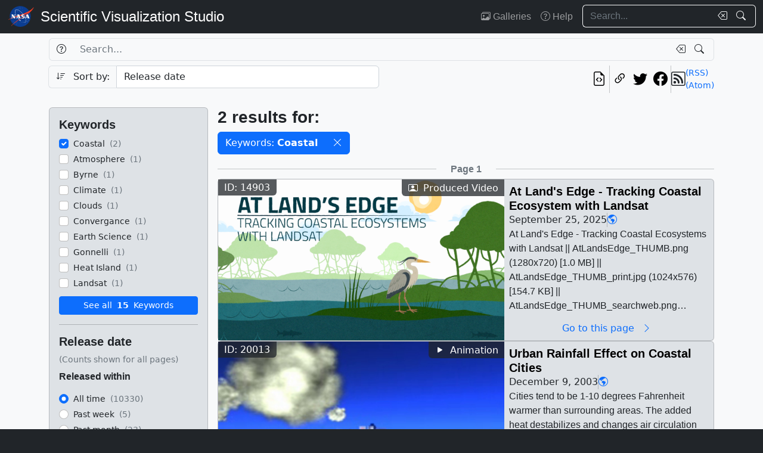

--- FILE ---
content_type: text/html; charset=utf-8
request_url: https://svs.gsfc.nasa.gov/search/?keywords=Coastal
body_size: 20079
content:







<!DOCTYPE html>
<html lang="en">
	<head>
		<!-- Meta info -->
		<meta charset="UTF-8">
		<meta name="language" content="english">
		<meta name="viewport" content="width=device-width, initial-scale=1.0, shrink-to-fit=no">
		<meta name="author" content="NASA Scientific Visualization Studio">
		<meta
			name="description"
			content="
	Search through the works of the NASA Scientific Visualization Studio and its content partners.
"
		>
		<meta
			name="keywords"
			content="NASA, SVS, Scientific Visualization Studio, Scientific Visualization, 
	search, visualizations, animations, movies, images, repository, database
"
		>

		<!-- Open graph protocol properties --> 
		<meta property="og:title" content="
	SVS Search
">
		<meta property="og:type" content="
	website
">
		<meta property="og:image" content="/static/svs/images/nasa-meatball.svg">
		<meta property="og:description" content="
	Search through the works of the NASA Scientific Visualization Studio and its content partners.
">
		
		
		
		<meta property="og:url" content="https://svs.gsfc.nasa.gov/search/">
		<meta property="og:locale" content="en_US">
		<meta property="og:site_name" content="NASA Scientific Visualization Studio">

		<!-- json-ld properties -->
		<script type="application/ld+json">
			{"@context": "http://schema.org", "@type": "WebPage", "headline": "Search", "url": "https://svs.gsfc.nasa.gov/search/","thumbnailUrl": "/static/svs/images/nasa-meatball.svg"}
		</script>

		<!-- Icons -->
		<link rel="icon" sizes="16x16" type="image/png" href="https://nasa.gov/wp-content/plugins/nasa-hds-core-setup/assets/favicons/favicon-16x16.png">
		<link rel="icon" sizes="32x32" type="image/png" href="https://nasa.gov/wp-content/plugins/nasa-hds-core-setup/assets/favicons/favicon-32x32.png">
		<link rel="icon" sizes="57x57" type="image/png" href="https://nasa.gov/wp-content/plugins/nasa-hds-core-setup/assets/favicons/favicon-57x57.png">
		<link rel="icon" sizes="76x76" type="image/png" href="https://nasa.gov/wp-content/plugins/nasa-hds-core-setup/assets/favicons/favicon-76x76.png">
		<link rel="icon" sizes="96x96" type="image/png" href="https://nasa.gov/wp-content/plugins/nasa-hds-core-setup/assets/favicons/favicon-96x96.png">
		<link rel="icon" sizes="128x128" type="image/png" href="https://nasa.gov/wp-content/plugins/nasa-hds-core-setup/assets/favicons/favicon-128x128.png">
		<link rel="icon" sizes="192x192" type="image/png" href="https://nasa.gov/wp-content/plugins/nasa-hds-core-setup/assets/favicons/favicon-192x192.png">
		<link rel="icon" sizes="196x196" type="image/png" href="https://nasa.gov/wp-content/plugins/nasa-hds-core-setup/assets/favicons/favicon-196x196.png">
		<link rel="icon" sizes="228x228" type="image/png" href="https://nasa.gov/wp-content/plugins/nasa-hds-core-setup/assets/favicons/favicon-228x228.png">

		<!-- Tab title -->
		<title>NASA SVS | Search</title>

		<!-- Resources -->
		<script
			src="https://cdn.jsdelivr.net/npm/jquery@3.6.0/dist/jquery.min.js"
			onerror="document.write(`<script src='/static/svs/js/jquery-3.6.0.min.js'>\x3C/script>`)"
		>
		</script>
		<script
			src="https://cdn.jsdelivr.net/npm/underscore@1.13.6/underscore-min.min.js"
			onerror="document.write(`<script src='/static/svs/js/underscore-umd-min.js'>\x3C/script>`)"
		>
		</script>
		
	<script
		src="https://cdn.jsdelivr.net/npm/mark.js@8.11.1/dist/jquery.mark.min.js"
		onerror="document.write(`<script src='/static/svs/js/jquery.mark.min.js'>\x3C/script>`)"
	></script>


		<!-- Stylesheets -->
		<link href="/static/svs/css/bootstrap.min.css" rel="stylesheet">
		<link href="/static/svs/css/bootstrap-icons.min.css" rel="stylesheet">
		<link href="/static/svs/css/style.css" rel="stylesheet">
		
	<link href="/static/search/css/style.css" rel="stylesheet">

	</head>
	<body>
		<header>
			<!-- Top navigation bar -->
			<nav id="top-navbar" class="navbar navbar-expand-md navbar-dark position-fixed">
				<div class="container-fluid">
					<!-- NASA brand -->
					<a class="navbar-brand p-0 m-0" href="https://www.nasa.gov/">
						<img
							src="/static/svs/images/nasa-meatball.svg"
							alt="NASA Logo"
							height="40px"
						>
					</a>

					<span class="d-flex flex-nowrap overflow-hidden">
						
							<!-- SVS brand -->
							<a class="navbar-brand py-0 px-2 m-0 svs-brand svs-brand-svs" href="/">Scientific Visualization Studio</a>
						

						
							
						
					</span>

					<!-- Toggle button for collapsed navbar links -->
					<button
						class="navbar-toggler ms-auto"
						type="button"
						data-bs-toggle="offcanvas"
						data-bs-target="#navbar-offcanvas"
						aria-controls="navbar-offcanvas"
						aria-expanded="false"
						aria-label="Toggle navigation"
					>
						<span class="navbar-toggler-icon"></span>
					</button>

					<!-- Nav links + search box -->
					<div class="offcanvas offcanvas-end text-bg-dark flex-shrink-0 flex-grow-1" id="navbar-offcanvas">
						<div class="offcanvas-header position-absolute top-0 end-0">
							<button type="button" class="btn-close btn-close-white p-3" data-bs-dismiss="offcanvas" aria-label="Close"></button>
						</div>
						<div class="offcanvas-body">
							<ul class="navbar-nav ms-auto justify-content-end">
								<!-- Nav links -->
								
									
										
									
									<li class="nav-item">
										<a class="nav-link" href="/gallery/the-galleries/"><span class="bi bi-images" aria-hidden="true"></span> Galleries</a>
									</li>
									<li class="nav-item">
										<a class="nav-link" href="/help/"><span class="bi bi-question-circle" aria-hidden="true"></span> Help</a>
									</li>
								
								
								
								
									<!-- Search box -->
									<form id="navbar_search_form" class="ps-0 ps-md-2" role="search" action="/search" method="get">
										<div class="input-group flex-nowrap w-100">
	
		
		<input
			type="text"
			id="navbar_search_box"
			class="form-control ckempty border border-end-0  text-light bg-dark border-light"
			name="search"
			value=""
			placeholder="Search..."
			aria-label="Search..."
		>
		<label
			for="navbar_search_box"
			class="visually-hidden"
		>
			Search
		</label>
		<button
			id="navbar_search_box_clear"
			type="reset"
			class="btn btn-primary border-start-0 border border-end-0 pe-1 bg-dark border-light"
			title="Clear search text"
			aria-label="Clear search text"
			
			onclick="$('#navbar_search_box').val('')"
			
		>
			<span
				class="bi bi-backspace text-light"
				aria-hidden="true"
			> </span>
		</button>
		<button
			id="navbar_search_box_submit"
			type="submit"
			title="Search!"
			aria-label="Search!"
			class="btn btn-primary border border-start-0 pe-3 bg-dark border-light"
		>
			<span
				class="bi bi-search text-light"
				aria-hidden="true"
			> </span>
		</button>
	
</div>

									</form>
								
							</ul>
						</div>
					</div>
				</div>
			</nav>
		</header>
		<main class="flex-fill">
			<div id="alerts" class="position-fixed w-100 p-2" style="z-index: 999">
				
					


				
				
					
				
			</div>
			<div id="main-container" class="position-relative vstack container-xl py-2">
				
	<h1 class="visually-hidden">Search</h1>
	<form id="search_form" method="POST">
		<input type="hidden" name="csrfmiddlewaretoken" value="xjaNW1fRlKFTFzljXZ4lO7dWFNTradqfDSP1BPT93VuNQhr7x1fXgC5rDj40yHv7">
		<section id="search_box">
			<div class="row g-2 mb-2">
				<h2 class="visually-hidden">Search Box</h2>
				<!-- Search box -->
				<div class="col-12 order-1">
					<div class="input-group flex-nowrap w-100">
	
		
			<button
				id="id_search_help"
				type="button"
				class="btn btn-primary border border-end-0 bg-transparent border"
				title="Help"
				aria-label="Help"
				data-bs-toggle="tooltip"
				data-bs-placement="bottom"
				data-bs-html="true"
				data-bs-title="&lt;div class=&#x27;text-start&#x27;&gt;
	Advanced search options
	&lt;ul&gt;
		&lt;li&gt;
			&lt;b&gt;Specific phrases&lt;/b&gt;:
			&lt;br&gt;
			&lt;i&gt;&amp;quot;Apollo 11&amp;quot;&lt;/i&gt;
		&lt;/li&gt;
		&lt;li&gt;
			&lt;b&gt;Excluded terms&lt;/b&gt;:
			&lt;br&gt;
			&lt;i&gt;-Moon&lt;/i&gt;
		&lt;/li&gt;
	&lt;/ul&gt;
&lt;/div&gt;"
			>
				<span
					class="bi bi-question-circle text-body"
					aria-hidden="true"
				> </span>
			</button>
		
		<input
			type="text"
			id="id_search"
			class="form-control ckempty border border-end-0 border-start-0 text-body bg-transparent border"
			name="search"
			value=""
			placeholder="Search..."
			aria-label="Search..."
		>
		<label
			for="id_search"
			class="visually-hidden"
		>
			Search
		</label>
		<button
			id="id_search_clear"
			type="reset"
			class="btn btn-primary border-start-0 border border-end-0 pe-1 bg-transparent border"
			title="Clear search text"
			aria-label="Clear search text"
			
			onclick="$(&#x27;#id_search&#x27;).val(&#x27;&#x27;); $(&#x27;#search_form&#x27;).trigger(&#x27;submit&#x27;);"
			
		>
			<span
				class="bi bi-backspace text-body"
				aria-hidden="true"
			> </span>
		</button>
		<button
			id="id_search_submit"
			type="submit"
			title="Search!"
			aria-label="Search!"
			class="btn btn-primary border border-start-0 pe-3 bg-transparent border"
		>
			<span
				class="bi bi-search text-body"
				aria-hidden="true"
			> </span>
		</button>
	
</div>
				</div>
				<!-- Sort by -->
				<div class="col-12 col-md-6 order-2">
					<div class="input-group flex-nowrap w-100">
	
		
			<input
				id="id_sort_by_0"
				name="sort_by_0"
				value=""
				class="d-none"
				aria-hidden="true"
				aria-label="Order input"
			>
			<button
				class="btn btn-primary bg-transparent border border-end-0 rounded-start "
				title="Toggle sort direction"
				onclick="
					let order = $('#id_sort_by_0')
					if(order.val() === 'ASC') {
					order.val('DESC');
					} else {
					order.val('ASC');
					}
					order.change()
					"
			>
				
					<i class="bi bi-sort-down me-2 text-body" aria-label="Toggle order; currently descending order"></i>
				
				<span class="text-body" aria-hidden="true">Sort by:</span>
			</button>
		
	
	
		<select
			id="id_sort_by_1"
			name="sort_by_1"
			class="form-control "
			aria-label="Sort category"
		>
			
			
				
				
					
						<option value="release_date">Release date</option>

					
				
				
			
				
				
					
						<option value="update_date">Update date</option>

					
				
				
			
				
				
					
						<option value="popularity">Popularity (last 10 days)</option>

					
				
				
			
				
				
					
						<option value="id">Page ID</option>

					
				
				
			
		</select>
	
</div> 
				</div>
				<!-- Links -->
				<div class="col col-md-6 order-5 order-md-3">
					<ul class="list-unstyled hstack gap-2">
						<li class="ms-auto">
							<a
								href="/api/search/?keywords=Coastal"
								target="_blank"
								class="btn btn-light btn-sm px-1"
								title="View the current search in our API"
								aria-label="View the current search in our API"
							> <span class="bi bi-file-earmark-code fs-4" aria-hidden="true"></span> </a>
						</li>
						<li class="vr"></li>
						

<li>
	


	<button
		type="button"
		class="svs-copy-link-to-this-page-button btn btn-light px-1 py-0 fs-4"
		title="Copy a link to this page"
		tabindex="0"
		aria-label="Copy a link to this page"
		data-copy-url="https://svs.gsfc.nasa.gov/search/"
		data-bs-title="Copied!"
		data-bs-trigger="manual"
	><span class="bi bi-link-45deg" aria-hidden="true"></span></button>


</li>
<li>
	<a
		href="https://twitter.com/intent/tweet"
		target="_blank"
		class="btn btn-light btn-sm px-1"
		title="Share this page on Twitter"
	> <span class="bi bi-twitter fs-4" aria-hidden="true"></span> </a>
</li>
<li>
	 <a
	href="https://www.facebook.com/share.php?u=https%3A//svs.gsfc.nasa.gov/search/%3Fkeywords%3DCoastal"
	target="_blank"
	class="btn btn-light btn-sm px-1"
	title="Share this page on Facebook"
> <span class="bi bi-facebook fs-4" aria-hidden="true"></span> </a>
</li>

						<li class="vr"></li>
						<li>
							<div class="hstack gap-2">
								<span class="bi bi-rss fs-4" aria-hidden="true"></span>
								<div class="vstack">
									<a
										href="/api/search/rss?keywords=Coastal"
										target="_blank"
										class="link small"
										title="View the current search as an RSS feed"
									> (RSS) </a> <a
									href="/api/search/atom?keywords=Coastal"
									target="_blank"
									class="link small"
									title="View the current search as an Atom feed"
								> (Atom) </a>
								</div>
							</div>
						</li>
					</ul>
				</div>
				<!-- Toggle filters button (on mobile) -->
				<div class="col-auto order-4 d-block d-xl-none">
					<button
						class="btn btn-primary"
						type="button"
						data-bs-toggle="collapse"
						data-bs-target="#filters"
						aria-controls="filters"
					>
						<span class="bi bi-funnel-fill" aria-hidden="true"></span> Filters <span class="bi bi-chevron-compact-down" aria-hidden="true"></span>
					</button>
				</div>
			</div>
		</section>
		<div class="row g-2 gx-3">
			<section id="filters" class="collapse d-xl-block order-3 order-md-1 col-xl-3">
				<h2 class="visually-hidden">Filters</h2>
				<div class="vstack gap-2">
					<div id="filters_loader" class="position-relative w-100 overflow-hidden" aria-label="Loading...">
						<div class="position-absolute w-100 h-100">
							<div class="d-flex justify-content-center align-items-center w-100 h-100">
								<div class="loader"></div>
							</div>
						</div>
						<div class="placeholder-wave">
							<div class="card placeholder bg-gray-300 w-100" style="height: 540px"></div>
						</div>
					</div>
					<div
						id="filters_results"
						class="card card-body bg-gray-300"
						style="display: none"
						data-url="/api/search/filters/sidebar/?keywords=Coastal"
					>
						
						<ul class="list-unstyled hide-last-hr vstack mb-0 w-100">
							<!-- This gets filled in with the filters once they're fetched via AJAX -->
						</ul>
					</div>
				</div>
			</section>

			<section id="results" class="order-4 col-xl-9">
				<h2 class="visually-hidden">Results</h2>
				<section id="results_count">
					<div id="results_count_loader" class="position-relative w-100 overflow-hidden mb-0" aria-label="Loading...">
						<div class="position-absolute w-100 h-100">
							<div class="d-flex justify-content-center align-items-center w-100 h-100">
								<div class="loader"></div>
							</div>
						</div>
						<div class="placeholder-wave">
							<div class="card bg-gray-300 placeholder w-100" style="height: 80px"></div>
						</div>
					</div>
					<div id="results_count_results" data-url="/api/search/results/count/?keywords=Coastal">

					</div>
				</section>
				
				<section id="results_list">
					 



<div id="search_form_results" class="item-list-ajax-wrapper">
	<input type="hidden" id="search_form_results_var_can_load" value="true">
	<input type="hidden" id="search_form_results_var_is_loading" value="false" class="item-list-ajax-trigger">
	<input type="hidden" id="search_form_results_var_chunk" name="chunk" class="item-list-chunk" value="0">
	<input type="hidden" id="search_form_results_var_url" value="/api/search/results/list">
	<input type="hidden" id="search_form_results_var_params" value="keywords=Coastal">
	
	
	<div class="vstack gap-2 mt-2">
		<h3 class="visually-hidden">Results</h3>
		<ul id="search_form_results_results" class="list-unstyled vstack gap-2 mb-0" style="display: none">
			<!-- This gets filled in with the actual items while they're fetched via AJAX -->
		</ul>
		<div id="search_form_results_loader" class="list-item list-item-body position-relative overflow-hidden" aria-label="Loading...">
			<div class="position-absolute w-100 h-100">
				<div class="d-flex justify-content-center align-items-center h-100">
					<div class="loader"></div>
				</div>
			</div>
			<div class="placeholder-wave">
				<div class="card list-item list-item-body bg-gray-300 placeholder w-100"></div>
			</div>
		</div>
		<div id="search_form_results_no_results_warning" class="w-100 h-100 position-relative" style="display: none;">
			<div class="d-flex justify-content-center align-items-center h-100">
				<h4 class="fs-3 my-auto">No results.</h4>
			</div>
		</div>
		<div id="search_form_results_end_of_results_warning" class="w-100 h-100 position-relative" style="display: none;">
			<div class="d-flex justify-content-center align-items-center h-100">
				<div class="hstack gap-2 fs-3">
					<h4 class="fs-3 mb-0">You've reached the edge of the universe!</h4>
					<span class="vr"></span> <a href="#" class="link" onclick="scroll_to_top()">Back to top<span class="bi bi-chevron-bar-up ms-2" aria-hidden="true"></span></a>
				</div>
			</div>
		</div>
		<div id="search_form_results_error_warning" class="w-100 h-100 position-relative" style="display: none;">
			<div class="d-flex justify-content-center align-items-center h-100">
				<h4 class="fs-3 my-auto">An error occurred. Please reload this page and try again.</h4>
			</div>
		</div>
	</div>
</div>

				</section>
			</section>
		</div>
		<!-- Scroll top button -->
		<div id="scroll_top_button" class="position-fixed bottom-0 end-0 p-4" style="display: none; z-index: 103">
			<a href="#" class="btn btn-primary" onclick="scroll_to_top()">Back to top <span class="bi bi-chevron-bar-up" aria-hidden="true"></span></a>
		</div>
	</form>

			</div>
		</main>
		<footer>
			<!-- Footer Javascript -->
			
				
				<script id="_fed_an_ua_tag" src="https://dap.digitalgov.gov/Universal-Federated-Analytics-Min.js?agency=NASA&subagency=GSFC&yt=true&dclink=true"></script>
				<script id="parsely-cfg" src="https://cdn.parsely.com/keys/svs.gsfc.nasa.gov/p.js" async="" defer=""></script>
			
			<script
				src="https://cdn.jsdelivr.net/npm/bootstrap@5.2.0/dist/js/bootstrap.bundle.min.js"
				onerror="document.write(`<script src='/static/svs/js/bootstrap.bundle.min.js'>\x3C/script>`)"
			></script>

			<script src="/static/svs/js/script.js"></script>
			
	<script src="/static/svs/js/item-lists.js"></script>

	<script src="/static/search/js/script.js"></script>


			<!-- Bottom navigation bar -->
			<nav id="bottom-navbar" class="navbar navbar-dark text-light">
				<div class="container">
					<div class="row w-100">
						<!-- Brands -->
						<div class="col-12 col-lg d-flex justify-content-center align-items-center">
							<!-- NASA brand -->
							<a href="https://www.nasa.gov/" class="link">
								<img src="/static/svs/images/nasa-meatball.svg" height="60" alt="NASA Home Page">
							</a>
							<!-- USA.gov brand -->
							<a
								href="https://www.usa.gov/" class="link"
							>
								<img src="/static/svs/images/USAgov_logo.svg" height="60" alt="USA.gov Home Page">
							</a>
						</div>
						<hr class="d-block d-lg-none my-2">
						<div class="col-12 col-sm d-flex align-items-center">
							<!-- Privacy and guidelines links -->
							<div class="text-sm-end w-100">
								
									<div class="navbar-text">
										<a href="https://www.nasa.gov/about/highlights/HP_Privacy.html" class="link link-light">Privacy Policy and Important Notices</a>
										<br>
										<a href="https://www.nasa.gov/multimedia/guidelines/index.html" class="link link-light">Reproduction Guidelines</a>
									</div>
								
							</div>
						</div>
						<div class="col-auto d-none d-sm-flex align-items-center justify-content-center">
							<div class="vr h-100 start-50"></div>
						</div>
						<div class="col-12 col-sm d-flex align-items-center">
							<!-- Contact links -->
							<div class="text-sm-start w-100">
								
									<div id="site-contacts" class="navbar-text">
										<div>
	NASA Official: <span class="email-link flex-nowrap" data-user="mark.u.subbarao" data-linktext="Mark SubbaRao"></span>
</div>
 <div>
	Site Curator: <span class="email-link flex-nowrap" data-user="ella.kaplan" data-linktext="Ella Kaplan"></span>
</div>

									</div>
								
							</div>
						</div>
					</div>
				</div>
			</nav>
		</footer>
	</body>
</html>


--- FILE ---
content_type: text/html; charset=utf-8
request_url: https://svs.gsfc.nasa.gov/api/search/results/list?chunk=0&keywords=Coastal
body_size: 9935
content:




	
		

<div class="row">
	<div class="col">
		<hr>
	</div>
	<div class="col-auto d-flex justify-content-center align-items-center">
		
			<h4 class="mb-0 fs-6 text-muted">Page 1</h4>
		
	</div>
	<div class="col">
		<hr>
	</div>
</div>

	
	
		




<!-- List item card_search_result_14903 --><li
			id="card_search_result_14903"
			class="list-item card flex-shrink-0 rounded position-relative p-0 m-0 w-100 bg-gray-300"
		><div class="hstack gap-2 flex-wrap flex-lg-nowrap mw-100"><!-- Header --><div class="list-item-image flex-shrink-0"><!-- Image --><a
								href="/14903/"
								title="Go to this page"
								class="bg-dark"
							><img
									class="w-100 h-100"
									src="/vis/a010000/a014900/a014903/AtLandsEdge_THUMB.png"
									alt="At Land&#x27;s Edge - Tracking Coastal Ecosystems with Landsat"
									style="object-fit: cover"
									loading="lazy"
								></a><!-- ID Badge --><span class="position-absolute top-0 start-0 badge bg-dark bg-opacity-75 fs-6 fw-normal rounded-0" style="border-bottom-right-radius: var(--bs-border-radius) !important;"> ID: 14903 </span><!-- Type badge --><!-- >= lg --><span class="d-none d-lg-block position-absolute top-0 end-0 badge bg-dark bg-opacity-75 fs-6 fw-normal rounded-0" style="border-bottom-left-radius: var(--bs-border-radius) !important;"><span class="bi bi-person-video me-1" aria-hidden="true"></span> Produced Video
								</span><!-- < lg --><span class="d-block d-lg-none position-absolute bottom-0 start-0 badge bg-dark bg-opacity-75 fs-6 fw-normal rounded-0" style="border-top-right-radius: var(--bs-border-radius) !important;"><span class="bi bi-person-video me-1" aria-hidden="true"></span> Produced Video
								</span></div><!-- Body --><div
						class="list-item-body flex-shrink-1 p-2 w-100"
					><div class="vstack gap-1 overflow-hidden h-100"><!-- Title --><h3
										id="card_search_result_14903_body_title"
										class="flex-shrink-0 mb-0 fs-5"
									><a
											href="/14903/"
											title="Go to this page"
											class="link-unstyled card-title overflow-hidden mb-0"
											tabindex="-1"
											style="display: -webkit-box; -webkit-box-orient: vertical; -webkit-line-clamp: 2;"
										>
											At Land's Edge - Tracking Coastal Ecosystem with Landsat
										</a></h3><div class="hstack list-unstyled gap-2 hide-last-vr"><!-- Release date --><span class="card-text">
						September 25, 2025
						
					</span><span class="vr"></span><!-- NASA Science categories --><a
							href="/search/?nasa_science_categories=Earth"
							class="link-primary"
							tabindex="-1"
							title="NASA Science Category: Earth"
						><span class="bi bi-globe-americas" aria-hidden="true"></span></a><span class="vr"></span></div><!-- Description --><div class="overflow-hidden h-100"><p
					id="card_search_result_14903_body_description"
					class="text-clamp position-relative card-text search-text overflow-hidden"
					style="display: -webkit-box; -webkit-box-orient: vertical;"
				>
					At Land's Edge - Tracking Coastal Ecosystems with Landsat || AtLandsEdge_THUMB.png (1280x720) [1.0 MB] || AtLandsEdge_THUMB_print.jpg (1024x576) [154.7 KB] || AtLandsEdge_THUMB_searchweb.png (320x180) [81.7 KB] || AtLandsEdge_THUMB_thm.png (80x40) [6.7 KB] || NASA_Landsat_AtLandsEdge_FINAL.webm (1920x1080) [40.9 MB] || NASA_Landsat_AtLandsEdge_FINAL.mp4 (1920x1080) [734.9 MB] ||  || 14903 || At Land's Edge - Tracking Coastal Ecosystem with Landsat || At Land's Edge - Tracking Coastal Ecosystems with Landsat || AtLandsEdge_THUMB.png (1280x720) [1.0 MB] || AtLandsEdge_THUMB_print.jpg (1024x576) [154.7 KB] || AtLandsEdge_THUMB_searchweb.png (320x180) [81.7 KB] || AtLandsEdge_THUMB_thm.png (80x40) [6.7 KB] || NASA_Landsat_AtLandsEdge_FINAL.webm (1920x1080) [40.9 MB] || NASA_Landsat_AtLandsEdge_FINAL.mp4 (1920x1080) [734.9 MB] || Discover how Landsat’s 50-year record of Earth helps scientists track the health of coastal ecosystems—from Florida’s mangroves to Canada’s eelgrass meadows—while providing tools like STREAM to monitor water quality and reveal changes at the edge of land and sea. || Earth || Climate || Coastal || Landsat || Satellite || Landsat || Chris Burns (eMITS) as Producer || Chris Burns (eMITS) as Writer || Ross K. Walter (SSAI) as Animator || 
				</p></div><a
								id="card_search_result_14903_body_link_button"
								href="/14903/"
								title="Go to this page"
								class="flex-shrink-0 btn btn-outline-primary border-0 bg-transparent w-100 mt-auto py-0"
								tabindex="-1"
							>
								Go to this page <span class="bi bi-chevron-right mx-2" aria-hidden="true"></span></a></div></div></div></li>

	
		




<!-- List item card_search_result_20013 --><li
			id="card_search_result_20013"
			class="list-item card flex-shrink-0 rounded position-relative p-0 m-0 w-100 bg-gray-300"
		><div class="hstack gap-2 flex-wrap flex-lg-nowrap mw-100"><!-- Header --><div class="list-item-image flex-shrink-0"><!-- Image --><a
								href="/20013/"
								title="Go to this page"
								class="bg-dark"
							><img
									class="w-100 h-100"
									src="/vis/a020000/a020000/a020013/water_pre.00002_print.jpg"
									alt="This is the standard definition version of the Urban Rainfall Effect on Coastal Cities animation MPEG."
									style="object-fit: cover"
									loading="lazy"
								></a><!-- ID Badge --><span class="position-absolute top-0 start-0 badge bg-dark bg-opacity-75 fs-6 fw-normal rounded-0" style="border-bottom-right-radius: var(--bs-border-radius) !important;"> ID: 20013 </span><!-- Type badge --><!-- >= lg --><span class="d-none d-lg-block position-absolute top-0 end-0 badge bg-dark bg-opacity-75 fs-6 fw-normal rounded-0" style="border-bottom-left-radius: var(--bs-border-radius) !important;"><span class="bi bi-play-fill me-1" aria-hidden="true"></span> Animation
								</span><!-- < lg --><span class="d-block d-lg-none position-absolute bottom-0 start-0 badge bg-dark bg-opacity-75 fs-6 fw-normal rounded-0" style="border-top-right-radius: var(--bs-border-radius) !important;"><span class="bi bi-play-fill me-1" aria-hidden="true"></span> Animation
								</span></div><!-- Body --><div
						class="list-item-body flex-shrink-1 p-2 w-100"
					><div class="vstack gap-1 overflow-hidden h-100"><!-- Title --><h3
										id="card_search_result_20013_body_title"
										class="flex-shrink-0 mb-0 fs-5"
									><a
											href="/20013/"
											title="Go to this page"
											class="link-unstyled card-title overflow-hidden mb-0"
											tabindex="-1"
											style="display: -webkit-box; -webkit-box-orient: vertical; -webkit-line-clamp: 2;"
										>
											Urban Rainfall Effect on Coastal Cities
										</a></h3><div class="hstack list-unstyled gap-2 hide-last-vr"><!-- Release date --><span class="card-text">
						December 9, 2003
						
					</span><span class="vr"></span><!-- NASA Science categories --><a
							href="/search/?nasa_science_categories=Earth"
							class="link-primary"
							tabindex="-1"
							title="NASA Science Category: Earth"
						><span class="bi bi-globe-americas" aria-hidden="true"></span></a><span class="vr"></span></div><!-- Description --><div class="overflow-hidden h-100"><p
					id="card_search_result_20013_body_description"
					class="text-clamp position-relative card-text search-text overflow-hidden"
					style="display: -webkit-box; -webkit-box-orient: vertical;"
				>
					Cities tend to  be 1-10 degrees Fahrenheit warmer than surrounding areas.  The added heat destabilizes and changes air circulation around cities.  During the warmer months, the added heat creates wind circulations and rising air that produces new clouds enhances existing ones. Under the right conditions, these clouds evolve into rain-producers or storms.  Scientists suspect that converging air due to city surfaces of varying heights, like buildings, also promotes rising air needed to produce clouds and rainfall. ||  || 20013 || Urban Rainfall Effect on Coastal Cities || Cities tend to  be 1-10 degrees Fahrenheit warmer than surrounding areas.  The added heat destabilizes and changes air circulation around cities.  During the warmer months, the added heat creates wind circulations and rising air that produces new clouds enhances existing ones. Under the right conditions, these clouds evolve into rain-producers or storms.  Scientists suspect that converging air due to city surfaces of varying heights, like buildings, also promotes rising air needed to produce clouds and rainfall. || This is the standard definition version of the Urban Rainfall Effect on Coastal Cities animation MPEG. || water_pre.00002_print.jpg (1024x768) [83.8 KB] || water_thm.png (80x40) [15.4 KB] || water_pre.jpg (320x240) [10.4 KB] || water_pre_searchweb.jpg (320x180) [71.3 KB] || a010013_seq.webmhd.webm (960x540) [2.5 MB] || 720x486_4x3_29.97p (720x486) [32768 Item(s)] || a010013_seq.mpg (720x480) [12.1 MB] || a010013_H264_640x480.mp4 (640x480) [8.5 MB] || water.mpg (320x240) [3.2 MB] || Earth || Atmosphere || Byrne || Clouds || Coastal || Convergance || Earth Science || Gonnelli || Heat Island || precipitation || rain || Rainfall || Urban || Susan Twardy (HTSI) as Animator || J. Marshall Shepherd (NASA/GSFC) as Scientist || Kathryn A. Stofer  as Writer || 
				</p></div><a
								id="card_search_result_20013_body_link_button"
								href="/20013/"
								title="Go to this page"
								class="flex-shrink-0 btn btn-outline-primary border-0 bg-transparent w-100 mt-auto py-0"
								tabindex="-1"
							>
								Go to this page <span class="bi bi-chevron-right mx-2" aria-hidden="true"></span></a></div></div></div></li>

	


	<div class="item-list-end-of-results"></div>



--- FILE ---
content_type: text/html; charset=utf-8
request_url: https://svs.gsfc.nasa.gov/api/search/results/count/?keywords=Coastal
body_size: 736
content:




<!-- Result counter -->
<h4 class="fs-3 mb-0">
	
		2 results
	
	
		for:
	
</h4>

	<h4 class="visually-hidden">Selected filters</h4>
	<ul class="hstack gap-2 list-unstyled flex-wrap mt-2 mb-0">
		
			
				<li class="input-group w-auto flex-nowrap">
					
						
						<span class="btn btn-primary" style="pointer-events: none;">
							Keywords: <span class="fw-bold">Coastal</span> </span>
					
					<button
						role="button"
						class="btn btn-primary breadcrumb-clear"
						type="button"
						aria-label="Remove filter from selection"
						data-breadcrumb-category="keywords"
						data-breadcrumb-value="Coastal"
					>
						<span class="bi bi-x-lg" aria-hidden="true"></span>
					</button>
				</li>
			
		
		
	</ul>



--- FILE ---
content_type: text/html; charset=utf-8
request_url: https://svs.gsfc.nasa.gov/api/search/filters/sidebar/?keywords=Coastal
body_size: 20392
content:



	<li><h3 class="fs-5">Keywords</h3><!-- Choices shown in filter list --><div 
	class="form-check"
	data-label="Coastal"
	data-count="2"
><input
			id="id_keywords_Coastal"
			name="keywords"
			value="Coastal"
			type="checkbox"
			class="form-check-input choice-checkbox submitonchange"
			data-breadcrumb-category="keywords"
			data-breadcrumb-value="Coastal"
			
			
			
			checked
			
		><label
			class="form-check-label small"
			for="id_keywords_Coastal"
		><span class="filter-choice-label">
				Coastal
			</span><span class="filter-choice-count text-muted">&nbsp;(2)</span></label></div><div 
	class="form-check"
	data-label="Atmosphere"
	data-count="1"
><input
			id="id_keywords_Atmosphere"
			name="keywords"
			value="Atmosphere"
			type="checkbox"
			class="form-check-input choice-checkbox submitonchange"
			data-breadcrumb-category="keywords"
			data-breadcrumb-value="Atmosphere"
			
			
			
		><label
			class="form-check-label small"
			for="id_keywords_Atmosphere"
		><span class="filter-choice-label">
				Atmosphere
			</span><span class="filter-choice-count text-muted">&nbsp;(1)</span></label></div><div 
	class="form-check"
	data-label="Byrne"
	data-count="1"
><input
			id="id_keywords_Byrne"
			name="keywords"
			value="Byrne"
			type="checkbox"
			class="form-check-input choice-checkbox submitonchange"
			data-breadcrumb-category="keywords"
			data-breadcrumb-value="Byrne"
			
			
			
		><label
			class="form-check-label small"
			for="id_keywords_Byrne"
		><span class="filter-choice-label">
				Byrne
			</span><span class="filter-choice-count text-muted">&nbsp;(1)</span></label></div><div 
	class="form-check"
	data-label="Climate"
	data-count="1"
><input
			id="id_keywords_Climate"
			name="keywords"
			value="Climate"
			type="checkbox"
			class="form-check-input choice-checkbox submitonchange"
			data-breadcrumb-category="keywords"
			data-breadcrumb-value="Climate"
			
			
			
		><label
			class="form-check-label small"
			for="id_keywords_Climate"
		><span class="filter-choice-label">
				Climate
			</span><span class="filter-choice-count text-muted">&nbsp;(1)</span></label></div><div 
	class="form-check"
	data-label="Clouds"
	data-count="1"
><input
			id="id_keywords_Clouds"
			name="keywords"
			value="Clouds"
			type="checkbox"
			class="form-check-input choice-checkbox submitonchange"
			data-breadcrumb-category="keywords"
			data-breadcrumb-value="Clouds"
			
			
			
		><label
			class="form-check-label small"
			for="id_keywords_Clouds"
		><span class="filter-choice-label">
				Clouds
			</span><span class="filter-choice-count text-muted">&nbsp;(1)</span></label></div><div 
	class="form-check"
	data-label="Convergance"
	data-count="1"
><input
			id="id_keywords_Convergance"
			name="keywords"
			value="Convergance"
			type="checkbox"
			class="form-check-input choice-checkbox submitonchange"
			data-breadcrumb-category="keywords"
			data-breadcrumb-value="Convergance"
			
			
			
		><label
			class="form-check-label small"
			for="id_keywords_Convergance"
		><span class="filter-choice-label">
				Convergance
			</span><span class="filter-choice-count text-muted">&nbsp;(1)</span></label></div><div 
	class="form-check"
	data-label="Earth Science"
	data-count="1"
><input
			id="id_keywords_Earth Science"
			name="keywords"
			value="Earth Science"
			type="checkbox"
			class="form-check-input choice-checkbox submitonchange"
			data-breadcrumb-category="keywords"
			data-breadcrumb-value="Earth Science"
			
			
			
		><label
			class="form-check-label small"
			for="id_keywords_Earth Science"
		><span class="filter-choice-label">
				Earth Science
			</span><span class="filter-choice-count text-muted">&nbsp;(1)</span></label></div><div 
	class="form-check"
	data-label="Gonnelli"
	data-count="1"
><input
			id="id_keywords_Gonnelli"
			name="keywords"
			value="Gonnelli"
			type="checkbox"
			class="form-check-input choice-checkbox submitonchange"
			data-breadcrumb-category="keywords"
			data-breadcrumb-value="Gonnelli"
			
			
			
		><label
			class="form-check-label small"
			for="id_keywords_Gonnelli"
		><span class="filter-choice-label">
				Gonnelli
			</span><span class="filter-choice-count text-muted">&nbsp;(1)</span></label></div><div 
	class="form-check"
	data-label="Heat Island"
	data-count="1"
><input
			id="id_keywords_Heat Island"
			name="keywords"
			value="Heat Island"
			type="checkbox"
			class="form-check-input choice-checkbox submitonchange"
			data-breadcrumb-category="keywords"
			data-breadcrumb-value="Heat Island"
			
			
			
		><label
			class="form-check-label small"
			for="id_keywords_Heat Island"
		><span class="filter-choice-label">
				Heat Island
			</span><span class="filter-choice-count text-muted">&nbsp;(1)</span></label></div><div 
	class="form-check"
	data-label="Landsat"
	data-count="1"
><input
			id="id_keywords_Landsat"
			name="keywords"
			value="Landsat"
			type="checkbox"
			class="form-check-input choice-checkbox submitonchange"
			data-breadcrumb-category="keywords"
			data-breadcrumb-value="Landsat"
			
			
			
		><label
			class="form-check-label small"
			for="id_keywords_Landsat"
		><span class="filter-choice-label">
				Landsat
			</span><span class="filter-choice-count text-muted">&nbsp;(1)</span></label></div><!-- See all choices button --><button
			id="see-all-keywords-link"
			class="small btn btn-sm btn-primary w-100 mt-2 see-all-link"
			data-bs-toggle="offcanvas"
			data-bs-target="#see-all-keywords"
			type="button"
			aria-controls="see-all-keywords"
		>
			See all <b class="mx-1">15</b> Keywords
		</button><!-- Offcanvas --><div
			id="see-all-keywords"
			class="offcanvas offcanvas-start"
			data-bs-scroll="true"
			tabindex="-1"
			aria-labelledby="see-all-keywords-title"
		><div class="offcanvas-header"><h5 id="see-all-keywords-title" class="offcanvas-title">Keywords Tagged in Results</h5><button type="button" class="btn-close" data-bs-dismiss="offcanvas" aria-label="Close"></button></div><div class="offcanvas-body"><div class="row mx-3 mb-2"><label class="visually-hidden" for="keywords-search">Search</label><div class="input-group flex-nowrap w-100"><input
			type="text"
			id="id_filter_search"
			class="form-control ckempty border border-end-0  text-body bg-transparent "
			name="filter_search"
			value=""
			placeholder="Search..."
			aria-label="Search..."
		><label
			for="id_filter_search"
			class="visually-hidden"
		>
			Search
		</label><button
			id="id_filter_search_clear"
			type="reset"
			class="btn btn-primary border-start-0 border border-end-0 pe-1 bg-transparent "
			title="Clear search text"
			aria-label="Clear search text"
			
			onclick="$('#id_filter_search').val('')"
			
		><span
				class="bi bi-backspace text-body"
				aria-hidden="true"
			></span></button><button
			id="id_filter_search_submit"
			type="submit"
			title="Search!"
			aria-label="Search!"
			class="btn btn-primary border border-start-0 pe-3 bg-transparent "
		><span
				class="bi bi-search text-body"
				aria-hidden="true"
			></span></button></div></div><div class="row mx-3"><div class="btn-group btn-group-toggle" data-bs-toggle="buttons" id="keywords-sortby-grp"><div class="input-group"><div class="input-group flex-nowrap w-100"><span class="border border-end-0 bg-white rounded-start input-group-text text-body border border-opacity-50">Sort by:</span><select
			id="id_filter_sort_by_1"
			name="filter_sort_by_1"
			class="form-control border border-opacity-50"
			aria-label="Sort category"
		><option value="count">Count</option><option value="name">Name</option></select></div></div></div></div><hr><small class="form-text text-muted">Click on the magnifying glass above (or press 'enter') to add your selections to the search.</small><div id="see-all-keywords-choices" class="offcanvas-choice-container row border-between mt-3 ms-2"><div id="see-all-keywords-choices-loading">Loading choices...</div></div><script>
					$(document).on("click", "#see-all-keywords-link", function(event) {
						let clicked_button = $(event.target);
						if($("#see-all-keywords-choices-loading").length > 0) {
							$.ajax(
								{
									url: "/api/search/filters/offcanvas/keywords/?keywords=Coastal",
									success: function(data) {
										$("#see-all-keywords-choices").html(data);

										/* remove .offcanvas-choice-visible from all choices */
										$(".offcanvas-choice").removeClass("offcanvas-choice-visible");

										/* remove .offcanvas-choice-container-visible from all choice containers */
										$(".offcanvas-choice-container").removeClass("offcanvas-choice-container-visible");

										/* Only re-add .offcanvas-choice-visible to the visible checkboxes and container */
										let visibleOffcanvas = clicked_button.siblings(".offcanvas");
										visibleOffcanvas.find(".offcanvas-choice-container").addClass("offcanvas-choice-container-visible");
										visibleOffcanvas.find(".offcanvas-choice").addClass("offcanvas-choice-visible");
									},
									error: function() {
										$("#see-all-keywords-choices-loading").html("There was an error fetching choices. Please refresh the page and try again.");
									},
								}
							);
						}
					});
				</script><hr><div class="text-center text-muted small">That's all!</div></div></div></li><hr>



<li class="row">
	<h3 class="fs-5">Release date</h3>
	<small class="text-muted">(Counts shown for all pages)</small>
</li>
<!-- Released within-->
<li class="row mt-2">
	<h4 class="fs-6">Released within</h4>
	


	<li><h3 class="fs-5"></h3><!-- Choices shown in filter list --><div 
	class="form-check"
	data-label="All time"
	data-count="10330"
><input
			id="id_release_date_within_all_time"
			name="release_date_within"
			value="all_time"
			type="radio"
			class="form-check-input choice-checkbox submitonchange"
			data-breadcrumb-category="release_date_within"
			data-breadcrumb-value="all_time"
			
			
			data-ignore-url="True"
			
			
			checked
			
		><label
			class="form-check-label small"
			for="id_release_date_within_all_time"
		><span class="filter-choice-label">
				All time
			</span><span class="filter-choice-count text-muted">&nbsp;(10330)</span></label></div><div 
	class="form-check"
	data-label="Past week"
	data-count="5"
><input
			id="id_release_date_within_week"
			name="release_date_within"
			value="week"
			type="radio"
			class="form-check-input choice-checkbox submitonchange"
			data-breadcrumb-category="release_date_within"
			data-breadcrumb-value="week"
			
			
			
		><label
			class="form-check-label small"
			for="id_release_date_within_week"
		><span class="filter-choice-label">
				Past week
			</span><span class="filter-choice-count text-muted">&nbsp;(5)</span></label></div><div 
	class="form-check"
	data-label="Past month"
	data-count="23"
><input
			id="id_release_date_within_month"
			name="release_date_within"
			value="month"
			type="radio"
			class="form-check-input choice-checkbox submitonchange"
			data-breadcrumb-category="release_date_within"
			data-breadcrumb-value="month"
			
			
			
		><label
			class="form-check-label small"
			for="id_release_date_within_month"
		><span class="filter-choice-label">
				Past month
			</span><span class="filter-choice-count text-muted">&nbsp;(23)</span></label></div><div 
	class="form-check"
	data-label="Past 3 months"
	data-count="55"
><input
			id="id_release_date_within_3_months"
			name="release_date_within"
			value="3_months"
			type="radio"
			class="form-check-input choice-checkbox submitonchange"
			data-breadcrumb-category="release_date_within"
			data-breadcrumb-value="3_months"
			
			
			
		><label
			class="form-check-label small"
			for="id_release_date_within_3_months"
		><span class="filter-choice-label">
				Past 3 months
			</span><span class="filter-choice-count text-muted">&nbsp;(55)</span></label></div><div 
	class="form-check"
	data-label="Past year"
	data-count="312"
><input
			id="id_release_date_within_year"
			name="release_date_within"
			value="year"
			type="radio"
			class="form-check-input choice-checkbox submitonchange"
			data-breadcrumb-category="release_date_within"
			data-breadcrumb-value="year"
			
			
			
		><label
			class="form-check-label small"
			for="id_release_date_within_year"
		><span class="filter-choice-label">
				Past year
			</span><span class="filter-choice-count text-muted">&nbsp;(312)</span></label></div><div 
	class="form-check"
	data-label="This fiscal year"
	data-count="55"
><input
			id="id_release_date_within_fiscal_year"
			name="release_date_within"
			value="fiscal_year"
			type="radio"
			class="form-check-input choice-checkbox submitonchange"
			data-breadcrumb-category="release_date_within"
			data-breadcrumb-value="fiscal_year"
			
			
			
		><label
			class="form-check-label small"
			for="id_release_date_within_fiscal_year"
		><span class="filter-choice-label">
				This fiscal year
			</span><span class="filter-choice-count text-muted">&nbsp;(55)</span></label></div></li>


</li>
<!-- Release date GTE / LTE -->
<li class="row">
	<h4 class="fs-6">Release range</h4>
	<div class="input-group mt-2">
		<label for="id_release_date_gte" class="input-group-text" style="min-width: 75px">From</label>
		<input type="date" name="release_date_gte"  class="form-control submitonenter form-control form-control-sm ckempty"  id="id_release_date_gte">
	</div>
	<div class="input-group mt-2">
		<label for="id_release_date_lte" class="input-group-text" style="min-width: 75px">To</label>
		<input type="date" name="release_date_lte"  class="form-control submitonenter form-control form-control-sm ckempty"  id="id_release_date_lte">
	</div>
</li>
<hr class="mt-3">



	<li><h3 class="fs-5">Missions</h3><!-- Choices shown in filter list --><div 
	class="form-check"
	data-label="Landsat"
	data-count="1"
><input
			id="id_missions_Landsat"
			name="missions"
			value="Landsat"
			type="checkbox"
			class="form-check-input choice-checkbox submitonchange"
			data-breadcrumb-category="missions"
			data-breadcrumb-value="Landsat"
			
			
			
		><label
			class="form-check-label small"
			for="id_missions_Landsat"
		><span class="filter-choice-label">
				Landsat
			</span><span class="filter-choice-count text-muted">&nbsp;(1)</span></label></div></li><hr>




	<li><h3 class="fs-5">Media</h3><!-- Choices shown in filter list --><div 
	class="form-check"
	data-label="Movies"
	data-count="2"
><input
			id="id_media_movies"
			name="media"
			value="movies"
			type="checkbox"
			class="form-check-input choice-checkbox submitonchange"
			data-breadcrumb-category="media"
			data-breadcrumb-value="movies"
			
			
			
		><label
			class="form-check-label small"
			for="id_media_movies"
		><span class="filter-choice-label">
				Movies
			</span><span class="filter-choice-count text-muted">&nbsp;(2)</span></label></div><div 
	class="form-check"
	data-label="Frames"
	data-count="1"
><input
			id="id_media_frames"
			name="media"
			value="frames"
			type="checkbox"
			class="form-check-input choice-checkbox submitonchange"
			data-breadcrumb-category="media"
			data-breadcrumb-value="frames"
			
			
			
		><label
			class="form-check-label small"
			for="id_media_frames"
		><span class="filter-choice-label">
				Frames
			</span><span class="filter-choice-count text-muted">&nbsp;(1)</span></label></div><div 
	class="form-check"
	data-label="Images"
	data-count="2"
><input
			id="id_media_images"
			name="media"
			value="images"
			type="checkbox"
			class="form-check-input choice-checkbox submitonchange"
			data-breadcrumb-category="media"
			data-breadcrumb-value="images"
			
			
			
		><label
			class="form-check-label small"
			for="id_media_images"
		><span class="filter-choice-label">
				Images
			</span><span class="filter-choice-count text-muted">&nbsp;(2)</span></label></div></li><hr>




	<li><h3 class="fs-5">Result type</h3><!-- Choices shown in filter list --><div 
	class="form-check"
	data-label="Animation"
	data-count="1"
><input
			id="id_result_type_animation"
			name="result_type"
			value="animation"
			type="checkbox"
			class="form-check-input choice-checkbox submitonchange"
			data-breadcrumb-category="result_type"
			data-breadcrumb-value="animation"
			
			
			
		><label
			class="form-check-label small"
			for="id_result_type_animation"
		><span class="filter-choice-label">
				Animation
			</span><span class="filter-choice-count text-muted">&nbsp;(1)</span></label></div><div 
	class="form-check"
	data-label="Produced Video"
	data-count="1"
><input
			id="id_result_type_produced_video"
			name="result_type"
			value="produced_video"
			type="checkbox"
			class="form-check-input choice-checkbox submitonchange"
			data-breadcrumb-category="result_type"
			data-breadcrumb-value="produced_video"
			
			
			
		><label
			class="form-check-label small"
			for="id_result_type_produced_video"
		><span class="filter-choice-label">
				Produced Video
			</span><span class="filter-choice-count text-muted">&nbsp;(1)</span></label></div></li><hr>




	<li><h3 class="fs-5">Created by</h3><!-- Choices shown in filter list --><div 
	class="form-check"
	data-label="Goddard Media Studios"
	data-count="1"
><input
			id="id_studio_GMS"
			name="studio"
			value="GMS"
			type="checkbox"
			class="form-check-input choice-checkbox submitonchange"
			data-breadcrumb-category="studio"
			data-breadcrumb-value="GMS"
			
			
			
		><label
			class="form-check-label small"
			for="id_studio_GMS"
		><span class="filter-choice-label">
				Goddard Media Studios
			</span><span class="filter-choice-count text-muted">&nbsp;(1)</span></label></div><div 
	class="form-check"
	data-label="Conceptual Image Lab"
	data-count="1"
><input
			id="id_studio_CIL"
			name="studio"
			value="CIL"
			type="checkbox"
			class="form-check-input choice-checkbox submitonchange"
			data-breadcrumb-category="studio"
			data-breadcrumb-value="CIL"
			
			
			
		><label
			class="form-check-label small"
			for="id_studio_CIL"
		><span class="filter-choice-label">
				Conceptual Image Lab
			</span><span class="filter-choice-count text-muted">&nbsp;(1)</span></label></div></li><hr>




	<li><h3 class="fs-5">People</h3><!-- Choices shown in filter list --><div 
	class="form-check"
	data-label="Chris Burns"
	data-count="1"
><input
			id="id_people_Chris Burns"
			name="people"
			value="Chris Burns"
			type="checkbox"
			class="form-check-input choice-checkbox submitonchange"
			data-breadcrumb-category="people"
			data-breadcrumb-value="Chris Burns"
			
			
			
		><label
			class="form-check-label small"
			for="id_people_Chris Burns"
		><span class="filter-choice-label">
				Chris Burns
			</span><span class="filter-choice-count text-muted">&nbsp;(1)</span></label></div><div 
	class="form-check"
	data-label="Kathryn A. Stofer"
	data-count="1"
><input
			id="id_people_Kathryn A. Stofer"
			name="people"
			value="Kathryn A. Stofer"
			type="checkbox"
			class="form-check-input choice-checkbox submitonchange"
			data-breadcrumb-category="people"
			data-breadcrumb-value="Kathryn A. Stofer"
			
			
			
		><label
			class="form-check-label small"
			for="id_people_Kathryn A. Stofer"
		><span class="filter-choice-label">
				Kathryn A. Stofer
			</span><span class="filter-choice-count text-muted">&nbsp;(1)</span></label></div><div 
	class="form-check"
	data-label="Ross K. Walter"
	data-count="1"
><input
			id="id_people_Ross K. Walter"
			name="people"
			value="Ross K. Walter"
			type="checkbox"
			class="form-check-input choice-checkbox submitonchange"
			data-breadcrumb-category="people"
			data-breadcrumb-value="Ross K. Walter"
			
			
			
		><label
			class="form-check-label small"
			for="id_people_Ross K. Walter"
		><span class="filter-choice-label">
				Ross K. Walter
			</span><span class="filter-choice-count text-muted">&nbsp;(1)</span></label></div><div 
	class="form-check"
	data-label="Susan Twardy"
	data-count="1"
><input
			id="id_people_Susan Twardy"
			name="people"
			value="Susan Twardy"
			type="checkbox"
			class="form-check-input choice-checkbox submitonchange"
			data-breadcrumb-category="people"
			data-breadcrumb-value="Susan Twardy"
			
			
			
		><label
			class="form-check-label small"
			for="id_people_Susan Twardy"
		><span class="filter-choice-label">
				Susan Twardy
			</span><span class="filter-choice-count text-muted">&nbsp;(1)</span></label></div></li><hr>

